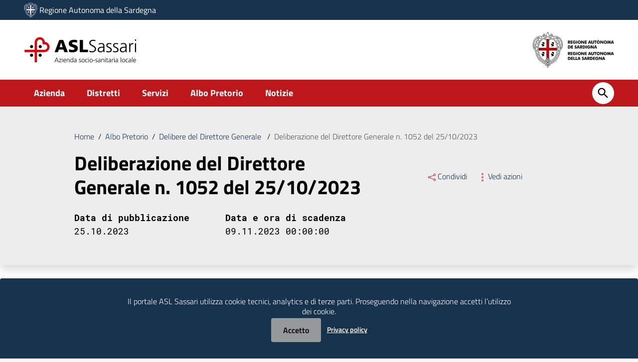

--- FILE ---
content_type: application/javascript
request_url: https://www.asl1sassari.it/wp-content/plugins/ajax-search-pro/js/min/plugin/optimized/asp-wrapper.min.js
body_size: 3775
content:
(function(){"use strict";var d={};(function(){d.n=function(t){var e=t&&t.__esModule?function(){return t.default}:function(){return t};return d.d(e,{a:e}),e}})(),(function(){d.d=function(t,e){for(var n in e)d.o(e,n)&&!d.o(t,n)&&Object.defineProperty(t,n,{enumerable:!0,get:e[n]})}})(),(function(){d.o=function(t,e){return Object.prototype.hasOwnProperty.call(t,e)}})();var p=DoMini,o=d.n(p);window._asp_instances_storage=window._asp_instances_storage||[];var u={instances:window._asp_instances_storage,get:function(t,e){if(this.clean(),typeof t>"u"||t===0)return this.instances;if(typeof e>"u"){let n=[];for(let s=0;s<this.instances.length;s++)parseInt(this.instances[s].o.id)===t&&n.push(this.instances[s]);return n.length>0?n:!1}else for(let n=0;n<this.instances.length;n++)if(parseInt(this.instances[n].o.id)===t&&parseInt(this.instances[n].o.iid)===e)return this.instances[n];return!1},set:function(t){return this.exist(t.o.id,t.o.iid)?!1:(this.instances.push(t),!0)},exist:function(t,e){this.clean();for(let n=0;n<this.instances.length;n++)if(parseInt(this.instances[n].o.id)===parseInt(t)){if(typeof e>"u")return!0;if(parseInt(this.instances[n].o.iid)===parseInt(e))return!0}return!1},clean:function(){let t=[],e=this;this.instances.forEach(function(n,s){p(".asp_m_"+n.o.rid).length===0&&t.push(s)}),t.forEach(function(n){typeof e.instances[n]<"u"&&(e.instances[n].destroy(),e.instances.splice(n,1))})},destroy:function(t,e){let n=this.get(t,e);if(n!==!1)if(Array.isArray(n))n.forEach(function(s){s.destroy()}),this.instances=[];else{let s=0;this.instances.forEach(function(i,a){parseInt(i.o.id)===t&&parseInt(i.o.iid)===e&&(s=a)}),n.destroy(),this.instances.splice(s,1)}}};function m(){"use strict";const t=function(s,i,a,r){let c=u.get(s,i);return c!==!1&&c[a].apply(c,[r])},e=function(s,i,a){let r;if(typeof i=="number"&&isFinite(i))return r=u.get(s,i),r!==!1&&r[a].apply(r);if(typeof i=="string")return r=u.get(s),r!==!1&&r.forEach(function(c){const f=c[i];typeof f=="function"&&f.apply(c,[a])})},n=function(s,i){let a;return i==="exists"?u.exist(s):(a=u.get(s),a!==!1&&a.forEach(function(r){const c=r[i];typeof c=="function"&&c.apply(r)}))};if(arguments.length===4)return t.apply(this,arguments);if(arguments.length===3)return e.apply(this,arguments);if(arguments.length===2)return n.apply(this,arguments);arguments.length===0&&(console.log("Usage: ASP.api(id, [optional]instance, function, [optional]args);"),console.log("For more info: https://knowledgebase.ajaxsearchpro.com/other/javascript-api"))}const P=()=>/^((?!chrome|android).)*safari/i.test(navigator.userAgent),g=t=>{let e=!1;return typeof window.$<"u"&&(typeof t>"u"||typeof window.$.fn[t]<"u")&&(e=window.$),e===!1&&typeof window.jQuery<"u"&&(e=window.jQuery,(typeof t>"u"||typeof window.jQuery.fn[t]<"u")&&(e=window.jQuery)),e},D=function(t,e){let n=t.find("input,textarea,select,button").get();if(arguments.length===1){const s={};return n.forEach(function(i){i.name&&!i.disabled&&(i.checked||/select|textarea/i.test(i.nodeName)||/text/i.test(i.type)||$(i).hasClass("hasDatepicker")||$(i).hasClass("asp_slider_hidden"))&&(s[i.name]===void 0&&(s[i.name]=[]),$(i).hasClass("hasDatepicker")?s[i.name].push($(i).parent().find(".asp_datepicker_hidden").val()):s[i.name].push($(i).val()))}),JSON.stringify(s)}else if(e!==void 0){const s=typeof e!="object"?JSON.parse(e):e;return n.forEach(function(i){if(i.name)if(s[i.name]){let a=s[i.name],r=$(i);if(Object.prototype.toString.call(a)!=="[object Array]"&&(a=[a]),i.type==="checkbox"||i.type==="radio"){let c=r.val(),f=!1;for(let h=0;h<a.length;h++)if(a[h]===c){f=!0;break}r.prop("checked",f)}else r.val(a[0]),$(i).hasClass("asp_gochosen")||$(i).hasClass("asp_goselect2")?intervalUntilExecute(function(c){c(i).trigger("change.asp_select2")},function(){return g("asp_select2")},50,3):$(i).hasClass("hasDatepicker")&&intervalUntilExecute(function(c){const f=r.get(0);if(f===void 0)return;let h=a[0],E=c(f).datepicker("option","dateFormat");c(f).datepicker("option","dateFormat","yy-mm-dd"),c(f).datepicker("setDate",h),c(f).datepicker("option","dateFormat",E),c(f).trigger("selectnochange")},function(){return g("datepicker")},50,3)}else(i.type==="checkbox"||i.type==="radio")&&$(i).prop("checked",!1)}),t}},j=function(t,e,n,s="self"){let i;i=$('<form style="display: none;" />'),i.attr("action",t),i.attr("method",e),$("body").append(i),typeof n<"u"&&n!==null&&Object.keys(n).forEach(function(a){let r=n[a],c=$('<input type="hidden" />');c.attr("name",a),c.attr("value",r),i.append(c)}),s=="new"&&i.attr("target","_blank"),i.get(0).submit()},A=function(t){Object.assign(document.createElement("a"),{target:"_blank",href:t}).click()},_=function(t,e=0){for(const n of t)if(w(n))return window.scrollTo({top:n.getBoundingClientRect().top-120+window.pageYOffset+e,behavior:"smooth"}),!0;return!1},w=function(t){if(typeof t.checkVisibility>"u")return!0;let e=t,n=!0;for(;e!==null;){if(!e.checkVisibility({opacityProperty:!0,visibilityProperty:!0,contentVisibilityAuto:!0})){n=!1;break}e=e.parentElement}return n};var b=t=>{let e=!1;const n=()=>document.readyState==="complete"||document.readyState==="interactive"||document.readyState==="loaded",s=()=>{window.removeEventListener("DOMContentLoaded",a),document.removeEventListener("readystatechange",r)},i=()=>{e||(e=!0,t(),s())},a=()=>{i()},r=()=>{n()&&i()};n()?i():(window.addEventListener("DOMContentLoaded",a),document.addEventListener("readystatechange",r))};const l=window.ASP;var v={instances:u,instance_args:[],api:m,initialized:!1,initializeAllSearches:function(){this.getInstances().forEach(function(e,n){o().fn._(".asp_m_"+n).forEach(function(s){return typeof s.hasAsp<"u"?!0:(s.hasAsp=!0,o()(s).ajaxsearchpro(e))})})},initializeSearchByID:function(t,e=0){const n=this.getInstance(t),s=e===0?".asp_m_"+t:".asp_m_"+t+"_"+e;o().fn._(s).forEach(function(i){return typeof i.hasAsp<"u"?!0:(i.hasAsp=!0,o()(i).ajaxsearchpro(n))})},getInstances:function(){return o().fn._(".asp_init_data").forEach(t=>{const e=parseInt(t.dataset.aspId||"");typeof t.dataset.settings<"u"&&(this.instance_args[e]=JSON.parse(t.dataset.settings))}),this.instance_args},getInstance:function(t){return typeof this.instance_args[t]<"u"?this.instance_args[t]:this.getInstances()[t]},initialize:function(t){if(typeof l.version>"u")return!1;if(l.script_async_load||l.init_only_in_viewport){const e=document.querySelectorAll(".asp_w_container");if(e.length){const n=new IntersectionObserver(s=>{s.forEach(i=>{if(i.isIntersecting){const a=parseInt(i.target.dataset.id??"0"),r=parseInt(i.target.dataset.instance??"0");this.initializeSearchByID(a,r),n.unobserve(i.target)}})});e.forEach(function(s){typeof s._is_observed<"u"||(s._is_observed=!0,n.observe(s))})}this.getInstances().forEach((n,s)=>{n.compact.enabled&&this.initializeSearchByID(s)})}else typeof t>"u"?this.initializeAllSearches():this.initializeSearchByID(t);return this.initializeMutateDetector(),this.initializeHighlight(),this.initializeOtherEvents(),this.initializeStatistics(),this.initialized=!0,!0},initializeStatistics:function(){const t=this,e=new URLSearchParams(location.search),n=l.statistics.enabled&&l.statistics.record_results&&l.statistics.record_result_interactions;!this.initialized&&e.has("s")&&n&&o()(t.getResultsPageResultSelector()).on("click",function(){t.registerInteraction(this)})},getResultsPageResultSelector:function(){if(l.statistics.results_page_dom_selector!=="")return o()(l.statistics.results_page_dom_selector).length>0?l.statistics.results_page_dom_selector:"";const t=["main article","#main article","#main-content article","#main_content article","#content article","main li.product","main div.product",".wp-block-post"];for(const e of t)if(o()(e).length>0)return e;return""},registerInteraction:function(t,e){if(e===void 0){const s=o()("body").find("#asp-statistics").data("statistics-id").replace(/\s/g,"");e=s===""?0:parseInt(s)}let n={search_id:e};if(o()(t).data("id")!==""&&o()(t).data("content-type")!=="")n.result_id=parseInt(o()(t).data("id")),n.content_type=o()(t).data("content-type");else if(t.nodeName==="A"?n.url=o()(t).attr("href"):n.url=o()(t).find("a").attr("href"),!n.url)return;fetch(l.rest_url+"ajax-search-pro/statistics/interaction/add",{headers:{"Content-Type":"application/json"},method:"POST",body:JSON.stringify(n)}).catch(s=>{console.log(s)})},initializeHighlight:function(){if(!l.highlight.enabled)return;const t=l.highlight.data;let e=t.selector!==""&&o()(t.selector).length>0?t.selector:"article",n,s;e=o()(e).length>0?e:"body";const i=new URLSearchParams(location.search);if(s=i.get("s")??i.get("asp_highlight")??i.get("asp_s")??i.get("asp_ls")??"",o()(e).unhighlight({className:"asl_single_highlighted"}),s===null||(s=s.trim(),s===""))return;const a=s.trim().split(" ").map(r=>r.trim(".")).filter(r=>r.length>=t.minWordLength);o()(e).highlight([s.trim()],{element:"span",className:"asp_single_highlighted_"+t.id+" asp_single_highlighted_exact",wordsOnly:t.whole,excludeParents:".asp_w, .asp-try"}),a.length>0&&o()(e).highlight(a,{element:"span",className:"asp_single_highlighted_"+t.id,wordsOnly:t.whole,excludeParents:".asp_w, .asp-try, .asp_single_highlighted_"+t.id}),t.scroll&&(_(o()(".asp_single_highlighted_"+t.id+".asp_single_highlighted_exact").get(),t.scroll_offset)||_(o()(".asp_single_highlighted_"+t.id).get(),t.scroll_offset))},initializeOtherEvents:function(){let t,e;const n=o()("body");e="#menu-item-search, .fa-search, .fa, .fas",e=e+", .fusion-flyout-menu-toggle, .fusion-main-menu-search-open",e=e+", #search_button",e=e+", .mini-search.popup-search",e=e+", .icon-search",e=e+", .menu-item-search-dropdown",e=e+", .mobile-menu-button",e=e+", .td-icon-search, .tdb-search-icon",e=e+", .side_menu_button, .search_button",e=e+", .raven-search-form-toggle",e=e+", [data-elementor-open-lightbox], .elementor-button-link, .elementor-button",e=e+", i[class*=-search], a[class*=-search]",n.on("click touchend",e,()=>{clearTimeout(t),t=setTimeout(()=>{this.initializeAllSearches()},300)}),typeof window.jQuery<"u"&&window.jQuery(document).on("elementor/popup/show",()=>{setTimeout(()=>{this.initializeAllSearches()},10)})},initializeMutateDetector:function(){let t;if(typeof l.detect_ajax<"u"&&l.detect_ajax){const e=new MutationObserver(()=>{clearTimeout(t),t=setTimeout(()=>{this.initializeAllSearches()},500)}),n=document.querySelector("body");if(n==null)return;e.observe(n,{subtree:!0,childList:!0})}},loadScriptStack:function(t){let e;if(t.length>0){const n=t.shift();if(n===void 0)return;e=document.createElement("script"),e.src=n.src,e.onload=()=>{t.length>0?this.loadScriptStack(t):(typeof window.WPD.AjaxSearchPro<"u"&&o()._fn.plugin("ajaxsearchpro",window.WPD.AjaxSearchPro.plugin),this.ready())},document.body.appendChild(e)}},ready:function(){const t=this;b(()=>{t.initialize()})},init:function(){l.script_async_load?this.loadScriptStack(l.additional_scripts):typeof window.WPD.AjaxSearchPro<"u"&&this.ready()}},S=window.WPD.intervalUntilExecute;function y(){typeof window.WPD.AjaxSearchPro<"u"&&p._fn.plugin("ajaxsearchpro",window.WPD.AjaxSearchPro.plugin),window.ASP={...window.ASP,...v},S(()=>window.ASP.init(),function(){return typeof window.ASP.version<"u"})}(function(){navigator.userAgent.indexOf("Chrome-Lighthouse")===-1&&typeof window.WPD<"u"&&typeof window.WPD.dom<"u"&&(window.WPD.AjaxSearchPro._load=y,y())})()})();


--- FILE ---
content_type: image/svg+xml
request_url: https://www.asl1sassari.it/wp-content/uploads/2020/11/logo_ASL_Sassari_V1-1.svg
body_size: 7870
content:
<?xml version="1.0" encoding="UTF-8"?> <!-- Generator: Adobe Illustrator 16.0.0, SVG Export Plug-In . SVG Version: 6.00 Build 0) --> <svg xmlns="http://www.w3.org/2000/svg" xmlns:xlink="http://www.w3.org/1999/xlink" version="1.1" id="Livello_1" x="0px" y="0px" width="320px" height="74px" viewBox="0 0 320 74" xml:space="preserve"> <path fill="#FFFFFF" d="M44.319,29.093c0,2.14-1.738,3.878-3.884,3.878c-2.137,0-3.877-1.738-3.877-3.878 c0-2.144,1.74-3.879,3.877-3.879C42.581,25.214,44.319,26.949,44.319,29.093"></path> <path fill="#FFFFFF" d="M44.226,50.459c0,2.145-1.739,3.881-3.881,3.881c-2.14,0-3.88-1.736-3.88-3.881 c0-2.141,1.74-3.876,3.88-3.876C42.487,46.583,44.226,48.318,44.226,50.459"></path> <path fill="#FFFFFF" d="M22.879,29.128c0,2.142-1.739,3.881-3.881,3.881c-2.14,0-3.881-1.739-3.881-3.881 c0-2.14,1.741-3.876,3.881-3.876C21.141,25.252,22.879,26.988,22.879,29.128"></path> <path fill="#FFFFFF" d="M22.879,50.459c0,2.145-1.739,3.881-3.881,3.881c-2.14,0-3.881-1.736-3.881-3.881 c0-2.141,1.741-3.876,3.881-3.876C21.141,46.583,22.879,48.318,22.879,50.459"></path> <path fill="#FFFFFF" d="M26.657,18.433v18.472H1.542v5.884h25.115v25.129h5.885V42.789h18.48c6.991,0,12.678-5.686,12.678-12.676 c0-6.669-5.181-12.141-11.73-12.628c-0.49-6.547-5.958-11.73-12.632-11.73C32.345,5.755,26.657,11.442,26.657,18.433 M32.542,18.433 c0-3.746,3.049-6.793,6.797-6.793c3.744,0,6.793,3.047,6.793,6.793c0,0.503-0.061,1.009-0.185,1.539 c-0.231,0.99,0.069,2.031,0.784,2.748c0.72,0.717,1.757,1.017,2.747,0.785c0.539-0.124,1.041-0.183,1.544-0.183 c3.744,0,6.793,3.048,6.793,6.791c0,3.744-3.049,6.792-6.793,6.792h-18.48V18.433z"></path> <path fill="#FFFFFF" d="M80.505,56.525h1.267l4.501,11.342h-1.17l-1.218-3.039h-5.721l-1.218,3.039h-1.089L80.505,56.525z M81.057,57.598l-2.47,6.256h4.924L81.057,57.598z"></path> <polygon fill="#FFFFFF" points="87.005,67.006 91.994,60.457 87.2,60.457 87.2,59.58 93.18,59.58 93.18,60.457 88.191,66.99 93.18,66.99 93.18,67.867 87.005,67.867 "></polygon> <path fill="#FFFFFF" d="M96.007,57.37h-1.024v-1.365h1.024V57.37z M94.983,59.58h1.024v8.288h-1.024V59.58z"></path> <path fill="#FFFFFF" d="M104.148,67.607c-0.347,0.141-0.734,0.252-1.162,0.334c-0.428,0.08-0.842,0.121-1.243,0.121 c-0.672,0-1.249-0.105-1.731-0.317c-0.482-0.21-0.872-0.511-1.17-0.901c-0.298-0.39-0.517-0.848-0.658-1.373 s-0.211-1.107-0.211-1.746c0-0.629,0.084-1.209,0.252-1.74c0.168-0.53,0.406-0.99,0.715-1.381c0.308-0.39,0.68-0.69,1.113-0.901 c0.433-0.211,0.904-0.317,1.414-0.317c0.563,0,1.056,0.106,1.478,0.317c0.423,0.211,0.767,0.506,1.032,0.886 c0.266,0.379,0.463,0.814,0.593,1.309c0.13,0.492,0.196,1.025,0.196,1.6v0.52h-5.672c0,0.922,0.241,1.68,0.723,2.275 s1.151,0.895,2.007,0.895c0.358,0,0.772-0.063,1.243-0.188c0.472-0.124,0.831-0.268,1.081-0.43V67.607L104.148,67.607z M103.645,63.139c0-0.379-0.041-0.74-0.122-1.08c-0.081-0.342-0.206-0.647-0.374-0.918c-0.168-0.271-0.387-0.485-0.658-0.643 s-0.59-0.234-0.958-0.234c-0.369,0-0.705,0.08-1.008,0.242c-0.303,0.163-0.561,0.385-0.772,0.667 c-0.211,0.281-0.374,0.593-0.487,0.935c-0.114,0.341-0.171,0.685-0.171,1.031H103.645z"></path> <path fill="#FFFFFF" d="M106.716,61.53c0-0.856-0.022-1.507-0.065-1.95h0.991v1.479h0.033c0.108-0.228,0.228-0.433,0.357-0.617 c0.13-0.185,0.295-0.357,0.496-0.521c0.2-0.162,0.455-0.292,0.764-0.39c0.308-0.098,0.663-0.146,1.064-0.146 c0.975,0,1.69,0.287,2.145,0.861s0.683,1.349,0.683,2.324v5.297h-1.024V62.83c0-0.823-0.157-1.457-0.471-1.902 c-0.315-0.443-0.813-0.666-1.495-0.666c-0.445,0-0.827,0.088-1.146,0.26c-0.32,0.174-0.574,0.41-0.764,0.707 c-0.19,0.299-0.328,0.623-0.414,0.976c-0.087,0.353-0.13,0.713-0.13,1.081v4.582h-1.024V61.53L106.716,61.53z"></path> <path fill="#FFFFFF" d="M122.315,67.867h-1.023v-1.316h-0.033c-0.531,1.008-1.392,1.512-2.583,1.512 c-1.095,0-1.937-0.403-2.528-1.211c-0.59-0.807-0.885-1.85-0.885-3.127c0-1.334,0.265-2.373,0.796-3.121 c0.282-0.39,0.639-0.69,1.073-0.901c0.433-0.211,0.948-0.317,1.544-0.317c0.379,0,0.722,0.061,1.031,0.18s0.572,0.265,0.789,0.438 c0.216,0.174,0.387,0.35,0.511,0.529c0.125,0.178,0.209,0.326,0.252,0.445h0.033V55.68h1.023V67.867z M116.499,64.991 c0.076,0.401,0.208,0.767,0.398,1.097c0.189,0.331,0.444,0.596,0.764,0.797c0.319,0.2,0.712,0.301,1.178,0.301 c0.433,0,0.81-0.104,1.129-0.31c0.32-0.205,0.574-0.479,0.764-0.821c0.189-0.341,0.33-0.714,0.423-1.121 c0.092-0.406,0.138-0.809,0.138-1.209c0-0.401-0.046-0.806-0.138-1.211c-0.093-0.406-0.236-0.781-0.431-1.121 c-0.195-0.342-0.45-0.615-0.764-0.822c-0.314-0.204-0.688-0.309-1.121-0.309c-0.466,0-0.859,0.102-1.178,0.301 c-0.32,0.201-0.572,0.467-0.756,0.797c-0.184,0.33-0.317,0.695-0.398,1.097s-0.122,0.824-0.122,1.269 C116.384,64.168,116.422,64.591,116.499,64.991"></path> <path fill="#FFFFFF" d="M129.548,66.535h-0.033c-0.216,0.477-0.574,0.85-1.072,1.121c-0.499,0.271-1.019,0.406-1.56,0.406 c-0.553,0-1.014-0.082-1.382-0.244s-0.65-0.365-0.844-0.609c-0.195-0.244-0.328-0.496-0.398-0.755 c-0.071-0.261-0.106-0.504-0.106-0.731c0-0.66,0.154-1.191,0.463-1.593c0.309-0.401,0.712-0.692,1.21-0.878 c0.499-0.184,1.021-0.303,1.569-0.357c0.547-0.054,1.167-0.08,1.86-0.08h0.195v-0.424c0-0.726-0.146-1.262-0.438-1.608 c-0.293-0.347-0.775-0.521-1.447-0.521c-0.91,0-1.722,0.229-2.438,0.684v-0.991c0.314-0.152,0.709-0.285,1.186-0.399 c0.476-0.113,0.894-0.17,1.251-0.17c1.03,0,1.772,0.244,2.226,0.731c0.455,0.487,0.683,1.272,0.683,2.354v3.657 c0,0.422,0.005,0.752,0.016,0.991c0.011,0.238,0.033,0.488,0.065,0.747h-1.007L129.548,66.535L129.548,66.535z M129.45,63.691 h-0.292c-0.531,0-1.013,0.021-1.446,0.064c-0.434,0.043-0.837,0.133-1.211,0.268c-0.374,0.137-0.672,0.34-0.894,0.609 c-0.222,0.271-0.333,0.623-0.333,1.057c0,0.51,0.16,0.886,0.479,1.129c0.32,0.244,0.734,0.367,1.243,0.367 c0.564,0,1.016-0.106,1.357-0.317c0.342-0.211,0.591-0.474,0.748-0.788c0.157-0.314,0.254-0.623,0.292-0.928 c0.038-0.303,0.057-0.621,0.057-0.957V63.691z"></path> <path fill="#FFFFFF" d="M136.795,66.665c0.693,0.347,1.414,0.521,2.16,0.521c0.51,0,0.943-0.133,1.301-0.398s0.536-0.625,0.536-1.08 c0-0.423-0.151-0.756-0.455-1c-0.304-0.244-0.764-0.512-1.382-0.805c-0.357-0.162-0.646-0.303-0.869-0.422 c-0.222-0.119-0.43-0.266-0.625-0.439c-0.195-0.173-0.354-0.376-0.471-0.609c-0.12-0.232-0.18-0.496-0.18-0.787 c0-0.401,0.073-0.746,0.22-1.033c0.146-0.286,0.347-0.522,0.601-0.707c0.255-0.184,0.542-0.316,0.861-0.397 c0.32-0.081,0.658-0.122,1.016-0.122c0.26,0,0.582,0.03,0.967,0.09c0.385,0.06,0.745,0.154,1.081,0.284l-0.097,0.894 c-0.261-0.118-0.562-0.213-0.902-0.284c-0.342-0.07-0.652-0.104-0.935-0.104c-0.574,0-1.016,0.104-1.324,0.316 c-0.31,0.211-0.464,0.566-0.464,1.064c0,0.291,0.131,0.535,0.391,0.73c0.26,0.195,0.666,0.417,1.219,0.666 c0.391,0.174,0.712,0.328,0.967,0.463c0.254,0.137,0.498,0.305,0.731,0.504c0.232,0.201,0.419,0.442,0.561,0.723 c0.141,0.283,0.211,0.607,0.211,0.977c0,0.422-0.087,0.785-0.26,1.088c-0.173,0.305-0.403,0.547-0.69,0.73 c-0.287,0.186-0.6,0.32-0.935,0.408c-0.337,0.086-0.672,0.129-1.007,0.129c-0.9,0-1.674-0.129-2.324-0.39L136.795,66.665z"></path> <path fill="#FFFFFF" d="M143.352,62.082c0.156-0.52,0.395-0.982,0.715-1.389c0.319-0.406,0.723-0.726,1.211-0.959 c0.487-0.232,1.057-0.35,1.705-0.35c0.65,0,1.223,0.117,1.715,0.35c0.492,0.233,0.896,0.551,1.211,0.951 c0.314,0.4,0.55,0.863,0.707,1.39c0.156,0.524,0.235,1.075,0.235,1.649c0,0.573-0.079,1.12-0.235,1.641 c-0.157,0.52-0.393,0.982-0.707,1.389s-0.719,0.727-1.211,0.959c-0.492,0.232-1.064,0.35-1.715,0.35 c-0.648,0-1.221-0.117-1.713-0.35c-0.494-0.232-0.896-0.55-1.211-0.949c-0.314-0.402-0.551-0.865-0.707-1.391 c-0.157-0.525-0.236-1.075-0.236-1.648C143.116,63.15,143.195,62.602,143.352,62.082 M144.96,66.202 c0.481,0.655,1.157,0.983,2.022,0.983c0.867,0,1.541-0.328,2.023-0.983s0.724-1.481,0.724-2.478c0-0.998-0.241-1.824-0.724-2.479 c-0.482-0.655-1.156-0.981-2.023-0.981c-0.865,0-1.541,0.326-2.022,0.981s-0.723,1.481-0.723,2.479 C144.237,64.721,144.479,65.547,144.96,66.202"></path> <path fill="#FFFFFF" d="M158.18,60.686c-0.293-0.131-0.596-0.233-0.91-0.31c-0.314-0.075-0.602-0.112-0.861-0.112 c-0.975,0-1.738,0.318-2.29,0.957c-0.554,0.641-0.829,1.475-0.829,2.504c0,0.477,0.07,0.922,0.211,1.34s0.341,0.785,0.602,1.104 c0.26,0.32,0.576,0.569,0.95,0.748c0.374,0.179,0.788,0.269,1.243,0.269c0.574,0,1.198-0.125,1.869-0.375l0.097,0.959 c-0.325,0.119-0.655,0.198-0.991,0.236c-0.336,0.037-0.715,0.057-1.137,0.057c-0.641,0-1.211-0.113-1.715-0.342 c-0.504-0.227-0.921-0.541-1.252-0.941c-0.33-0.401-0.579-0.864-0.747-1.389c-0.168-0.526-0.252-1.082-0.252-1.666 c0-0.629,0.098-1.211,0.293-1.748c0.194-0.535,0.474-0.996,0.837-1.381c0.363-0.385,0.796-0.683,1.3-0.894s1.059-0.317,1.665-0.317 c0.423,0,0.799,0.032,1.13,0.098s0.62,0.141,0.869,0.228L158.18,60.686z"></path> <path fill="#FFFFFF" d="M161.023,57.37H160v-1.365h1.023V57.37L161.023,57.37z M160,59.58h1.023v8.288H160V59.58z"></path> <path fill="#FFFFFF" d="M163.209,62.082c0.156-0.52,0.395-0.982,0.715-1.389c0.319-0.406,0.723-0.726,1.211-0.959 c0.487-0.232,1.057-0.35,1.706-0.35s1.222,0.117,1.714,0.35c0.493,0.233,0.896,0.551,1.211,0.951s0.551,0.863,0.707,1.39 c0.156,0.524,0.235,1.075,0.235,1.649c0,0.573-0.079,1.12-0.235,1.641c-0.156,0.52-0.393,0.982-0.707,1.389 c-0.313,0.406-0.718,0.727-1.211,0.959c-0.492,0.232-1.063,0.35-1.714,0.35c-0.649,0-1.222-0.117-1.714-0.35 c-0.494-0.232-0.896-0.55-1.211-0.949c-0.314-0.402-0.551-0.865-0.707-1.391c-0.157-0.525-0.236-1.075-0.236-1.648 C162.973,63.15,163.052,62.602,163.209,62.082 M164.818,66.202c0.48,0.655,1.156,0.983,2.022,0.983s1.541-0.328,2.022-0.983 c0.482-0.655,0.725-1.481,0.725-2.478c0-0.998-0.242-1.824-0.725-2.479c-0.481-0.655-1.156-0.981-2.022-0.981 s-1.542,0.326-2.022,0.981c-0.481,0.655-0.723,1.481-0.723,2.479C164.096,64.721,164.336,65.547,164.818,66.202"></path> <rect x="172.025" y="62.927" fill="#FFFFFF" width="4.078" height="1.121"></rect> <path fill="#FFFFFF" d="M177.42,66.665c0.693,0.347,1.414,0.521,2.16,0.521c0.51,0,0.943-0.133,1.301-0.398s0.536-0.625,0.536-1.08 c0-0.423-0.151-0.756-0.455-1s-0.765-0.512-1.382-0.805c-0.357-0.162-0.646-0.303-0.869-0.422s-0.43-0.266-0.625-0.439 c-0.195-0.173-0.354-0.376-0.471-0.609c-0.12-0.232-0.18-0.496-0.18-0.787c0-0.401,0.072-0.746,0.219-1.033 c0.146-0.286,0.348-0.522,0.602-0.707c0.256-0.184,0.542-0.316,0.861-0.397c0.32-0.081,0.658-0.122,1.016-0.122 c0.26,0,0.582,0.03,0.967,0.09s0.746,0.154,1.082,0.284l-0.098,0.894c-0.262-0.118-0.563-0.213-0.902-0.284 c-0.342-0.07-0.652-0.104-0.935-0.104c-0.574,0-1.017,0.104-1.324,0.316c-0.31,0.211-0.464,0.566-0.464,1.064 c0,0.291,0.131,0.535,0.391,0.73s0.666,0.417,1.219,0.666c0.392,0.174,0.713,0.328,0.968,0.463c0.254,0.137,0.498,0.305,0.731,0.504 c0.231,0.201,0.418,0.442,0.561,0.723c0.141,0.283,0.211,0.607,0.211,0.977c0,0.422-0.087,0.785-0.26,1.088 c-0.174,0.305-0.403,0.547-0.69,0.73c-0.287,0.186-0.601,0.32-0.935,0.408c-0.338,0.086-0.672,0.129-1.008,0.129 c-0.899,0-1.674-0.129-2.324-0.39L177.42,66.665z"></path> <path fill="#FFFFFF" d="M189.137,66.535h-0.033c-0.217,0.477-0.574,0.85-1.071,1.121c-0.499,0.271-1.021,0.406-1.562,0.406 c-0.553,0-1.014-0.082-1.381-0.244c-0.369-0.162-0.65-0.365-0.846-0.609c-0.194-0.244-0.327-0.496-0.396-0.755 c-0.072-0.261-0.106-0.504-0.106-0.731c0-0.66,0.153-1.191,0.464-1.593c0.309-0.401,0.712-0.692,1.21-0.878 c0.498-0.184,1.021-0.303,1.567-0.357c0.547-0.054,1.168-0.08,1.861-0.08h0.194v-0.424c0-0.726-0.146-1.262-0.438-1.608 s-0.774-0.521-1.445-0.521c-0.91,0-1.723,0.229-2.438,0.684v-0.991c0.313-0.152,0.71-0.285,1.187-0.399 c0.478-0.113,0.895-0.17,1.252-0.17c1.029,0,1.771,0.244,2.226,0.731s0.685,1.272,0.685,2.354v3.657 c0,0.422,0.004,0.752,0.016,0.991c0.011,0.238,0.033,0.488,0.064,0.747h-1.008V66.535L189.137,66.535z M189.039,63.691h-0.292 c-0.531,0-1.015,0.021-1.446,0.064c-0.434,0.043-0.837,0.133-1.211,0.268c-0.374,0.137-0.672,0.34-0.895,0.609 c-0.223,0.271-0.332,0.623-0.332,1.057c0,0.51,0.158,0.886,0.479,1.129c0.318,0.244,0.733,0.367,1.242,0.367 c0.564,0,1.016-0.106,1.357-0.317s0.59-0.474,0.748-0.788c0.156-0.314,0.254-0.623,0.291-0.928c0.039-0.303,0.058-0.621,0.058-0.957 L189.039,63.691L189.039,63.691z"></path> <path fill="#FFFFFF" d="M192.5,61.53c0-0.856-0.021-1.507-0.064-1.95h0.99v1.479h0.033c0.107-0.228,0.227-0.433,0.357-0.617 c0.129-0.185,0.295-0.357,0.496-0.521c0.199-0.162,0.453-0.292,0.763-0.39c0.309-0.098,0.663-0.146,1.063-0.146 c0.977,0,1.69,0.287,2.146,0.861c0.455,0.574,0.682,1.349,0.682,2.324v5.297h-1.023V62.83c0-0.823-0.156-1.457-0.471-1.902 c-0.313-0.443-0.813-0.666-1.496-0.666c-0.442,0-0.826,0.088-1.145,0.26c-0.32,0.174-0.574,0.41-0.764,0.707 c-0.19,0.299-0.328,0.623-0.416,0.976c-0.086,0.353-0.129,0.713-0.129,1.081v4.582H192.5V61.53z"></path> <path fill="#FFFFFF" d="M202.559,57.37h-1.021v-1.365h1.021V57.37z M201.536,59.58h1.022v8.288h-1.022V59.58z"></path> <path fill="#FFFFFF" d="M208.717,60.457h-1.885v5.363c0,0.41,0.087,0.742,0.26,0.99c0.174,0.25,0.455,0.375,0.846,0.375 c0.174,0,0.334-0.018,0.479-0.05s0.301-0.081,0.464-0.146l0.064,0.844c-0.141,0.055-0.327,0.105-0.562,0.155 c-0.233,0.049-0.463,0.073-0.69,0.073c-0.434,0-0.778-0.07-1.039-0.211c-0.26-0.142-0.45-0.334-0.569-0.578 s-0.194-0.517-0.228-0.819c-0.032-0.304-0.049-0.688-0.049-1.154v-4.843h-1.625V59.58h1.625v-1.999l1.023-0.356v2.355h1.885V60.457 L208.717,60.457z"></path> <path fill="#FFFFFF" d="M215.314,66.535h-0.031c-0.217,0.477-0.575,0.85-1.073,1.121c-0.498,0.271-1.019,0.406-1.56,0.406 c-0.553,0-1.014-0.082-1.383-0.244c-0.367-0.162-0.648-0.365-0.844-0.609s-0.328-0.496-0.398-0.755 c-0.069-0.261-0.104-0.504-0.104-0.731c0-0.66,0.154-1.191,0.463-1.593c0.31-0.401,0.712-0.692,1.212-0.878 c0.497-0.184,1.021-0.303,1.567-0.357c0.547-0.054,1.166-0.08,1.858-0.08h0.195v-0.424c0-0.726-0.146-1.262-0.438-1.608 c-0.293-0.347-0.775-0.521-1.447-0.521c-0.91,0-1.723,0.229-2.438,0.684v-0.991c0.313-0.152,0.709-0.285,1.186-0.399 c0.477-0.113,0.895-0.17,1.252-0.17c1.029,0,1.771,0.244,2.227,0.731s0.683,1.272,0.683,2.354v3.657 c0,0.422,0.006,0.752,0.017,0.991c0.012,0.238,0.032,0.488,0.065,0.747h-1.009V66.535L215.314,66.535z M215.217,63.691h-0.293 c-0.529,0-1.012,0.021-1.445,0.064c-0.433,0.043-0.836,0.133-1.211,0.268c-0.373,0.137-0.672,0.34-0.894,0.609 c-0.222,0.271-0.333,0.623-0.333,1.057c0,0.51,0.16,0.886,0.479,1.129c0.32,0.244,0.734,0.367,1.244,0.367 c0.563,0,1.018-0.106,1.356-0.317c0.341-0.211,0.591-0.474,0.747-0.788s0.255-0.623,0.293-0.928 c0.037-0.303,0.057-0.621,0.057-0.957V63.691L215.217,63.691z"></path> <path fill="#FFFFFF" d="M218.678,61.432c0-0.509-0.002-0.875-0.008-1.097s-0.023-0.474-0.057-0.756h1.022v1.593h0.033 c0.205-0.52,0.49-0.947,0.853-1.283s0.789-0.504,1.276-0.504c0.106,0,0.229,0.008,0.365,0.024c0.135,0.016,0.252,0.041,0.351,0.073 v1.072c-0.207-0.064-0.455-0.098-0.748-0.098c-0.391,0-0.719,0.098-0.983,0.292c-0.265,0.196-0.479,0.453-0.642,0.772 s-0.277,0.672-0.343,1.057c-0.063,0.384-0.097,0.783-0.097,1.193v4.096h-1.024L218.678,61.432L218.678,61.432z"></path> <path fill="#FFFFFF" d="M225.113,57.37h-1.022v-1.365h1.022V57.37z M224.09,59.58h1.023v8.288h-1.023V59.58z"></path> <path fill="#FFFFFF" d="M232.458,66.535h-0.032c-0.217,0.477-0.574,0.85-1.072,1.121c-0.498,0.271-1.019,0.406-1.561,0.406 c-0.553,0-1.014-0.082-1.381-0.244c-0.369-0.162-0.65-0.365-0.846-0.609c-0.194-0.244-0.328-0.496-0.397-0.755 c-0.071-0.261-0.104-0.504-0.104-0.731c0-0.66,0.153-1.191,0.463-1.593c0.309-0.401,0.711-0.692,1.211-0.878 c0.498-0.184,1.02-0.303,1.566-0.357c0.547-0.054,1.168-0.08,1.861-0.08h0.193v-0.424c0-0.726-0.146-1.262-0.438-1.608 c-0.293-0.347-0.773-0.521-1.445-0.521c-0.91,0-1.724,0.229-2.438,0.684v-0.991c0.313-0.152,0.709-0.285,1.187-0.399 c0.478-0.113,0.895-0.17,1.252-0.17c1.028,0,1.771,0.244,2.227,0.731c0.455,0.487,0.683,1.272,0.683,2.354v3.657 c0,0.422,0.005,0.752,0.017,0.991c0.011,0.238,0.031,0.488,0.063,0.747h-1.007L232.458,66.535L232.458,66.535z M232.361,63.691 h-0.293c-0.53,0-1.014,0.021-1.445,0.064c-0.434,0.043-0.837,0.133-1.211,0.268c-0.374,0.137-0.672,0.34-0.895,0.609 c-0.223,0.271-0.332,0.623-0.332,1.057c0,0.51,0.158,0.886,0.479,1.129c0.318,0.244,0.732,0.367,1.243,0.367 c0.563,0,1.016-0.106,1.356-0.317c0.34-0.211,0.59-0.474,0.746-0.788c0.157-0.314,0.256-0.623,0.293-0.928 c0.038-0.303,0.057-0.621,0.057-0.957v-0.504H232.361z"></path> <rect x="240.34" y="55.68" fill="#FFFFFF" width="1.023" height="12.188"></rect> <path fill="#FFFFFF" d="M243.549,62.082c0.157-0.52,0.396-0.982,0.715-1.389c0.319-0.406,0.725-0.726,1.211-0.959 c0.487-0.232,1.057-0.35,1.707-0.35c0.649,0,1.221,0.117,1.713,0.35c0.492,0.233,0.896,0.551,1.211,0.951s0.551,0.863,0.707,1.39 c0.156,0.524,0.235,1.075,0.235,1.649c0,0.573-0.079,1.12-0.235,1.641c-0.156,0.52-0.393,0.982-0.707,1.389 c-0.313,0.406-0.719,0.727-1.211,0.959s-1.063,0.35-1.713,0.35c-0.652,0-1.223-0.117-1.716-0.35s-0.896-0.55-1.21-0.949 c-0.314-0.402-0.55-0.865-0.707-1.391c-0.156-0.525-0.234-1.075-0.234-1.648C243.314,63.15,243.393,62.602,243.549,62.082 M245.158,66.202c0.482,0.655,1.156,0.983,2.023,0.983c0.865,0,1.541-0.328,2.022-0.983s0.723-1.481,0.723-2.478 c0-0.998-0.241-1.824-0.723-2.479s-1.157-0.981-2.022-0.981c-0.867,0-1.541,0.326-2.023,0.981s-0.723,1.481-0.723,2.479 C244.436,64.721,244.675,65.547,245.158,66.202"></path> <path fill="#FFFFFF" d="M258.377,60.686c-0.292-0.131-0.596-0.233-0.91-0.31c-0.314-0.075-0.601-0.112-0.861-0.112 c-0.975,0-1.737,0.318-2.291,0.957c-0.553,0.641-0.828,1.475-0.828,2.504c0,0.477,0.07,0.922,0.212,1.34 c0.141,0.418,0.341,0.785,0.601,1.104c0.262,0.32,0.577,0.569,0.951,0.748s0.788,0.269,1.243,0.269c0.573,0,1.196-0.125,1.868-0.375 l0.098,0.959c-0.325,0.119-0.654,0.198-0.99,0.236c-0.337,0.037-0.716,0.057-1.139,0.057c-0.641,0-1.21-0.113-1.714-0.342 c-0.505-0.227-0.921-0.541-1.251-0.941c-0.331-0.401-0.58-0.864-0.748-1.389c-0.168-0.526-0.252-1.082-0.252-1.666 c0-0.629,0.098-1.211,0.293-1.748c0.193-0.535,0.474-0.996,0.837-1.381c0.36-0.385,0.796-0.683,1.3-0.894s1.059-0.317,1.666-0.317 c0.422,0,0.798,0.032,1.129,0.098c0.33,0.065,0.62,0.141,0.869,0.228L258.377,60.686z"></path> <path fill="#FFFFFF" d="M264.958,66.535h-0.032c-0.217,0.477-0.574,0.85-1.072,1.121c-0.498,0.271-1.019,0.406-1.561,0.406 c-0.553,0-1.014-0.082-1.381-0.244c-0.369-0.162-0.65-0.365-0.846-0.609c-0.194-0.244-0.328-0.496-0.397-0.755 c-0.071-0.261-0.104-0.504-0.104-0.731c0-0.66,0.153-1.191,0.463-1.593c0.309-0.401,0.711-0.692,1.211-0.878 c0.498-0.184,1.02-0.303,1.566-0.357c0.547-0.054,1.168-0.08,1.861-0.08h0.193v-0.424c0-0.726-0.146-1.262-0.438-1.608 c-0.293-0.347-0.773-0.521-1.445-0.521c-0.91,0-1.724,0.229-2.438,0.684v-0.991c0.313-0.152,0.709-0.285,1.187-0.399 c0.478-0.113,0.895-0.17,1.252-0.17c1.028,0,1.771,0.244,2.227,0.731c0.455,0.487,0.683,1.272,0.683,2.354v3.657 c0,0.422,0.005,0.752,0.017,0.991c0.011,0.238,0.031,0.488,0.063,0.747h-1.007L264.958,66.535L264.958,66.535z M264.861,63.691 h-0.293c-0.53,0-1.014,0.021-1.445,0.064c-0.434,0.043-0.837,0.133-1.211,0.268c-0.374,0.137-0.672,0.34-0.895,0.609 c-0.223,0.271-0.332,0.623-0.332,1.057c0,0.51,0.158,0.886,0.479,1.129c0.318,0.244,0.732,0.367,1.243,0.367 c0.563,0,1.016-0.106,1.356-0.317c0.34-0.211,0.59-0.474,0.746-0.788c0.157-0.314,0.256-0.623,0.293-0.928 c0.038-0.303,0.057-0.621,0.057-0.957v-0.504H264.861z"></path> <rect x="268.323" y="55.68" fill="#FFFFFF" width="1.022" height="12.188"></rect> <path fill="#FFFFFF" d="M277.486,67.607c-0.346,0.141-0.731,0.252-1.16,0.334c-0.43,0.08-0.844,0.121-1.243,0.121 c-0.672,0-1.249-0.105-1.729-0.317c-0.482-0.21-0.873-0.511-1.172-0.901c-0.298-0.39-0.517-0.848-0.656-1.373 c-0.143-0.525-0.213-1.107-0.213-1.746c0-0.629,0.084-1.209,0.252-1.74c0.168-0.53,0.406-0.99,0.715-1.381 c0.311-0.39,0.681-0.69,1.113-0.901c0.434-0.211,0.903-0.317,1.414-0.317c0.563,0,1.057,0.106,1.479,0.317s0.767,0.506,1.032,0.886 c0.265,0.379,0.463,0.814,0.593,1.309c0.13,0.492,0.194,1.025,0.194,1.6v0.52h-5.672c0,0.922,0.241,1.68,0.725,2.275 c0.48,0.596,1.15,0.895,2.007,0.895c0.356,0,0.771-0.063,1.243-0.188c0.471-0.124,0.83-0.268,1.08-0.43v1.039H277.486z M276.984,63.139c0-0.379-0.041-0.74-0.123-1.08c-0.08-0.342-0.205-0.647-0.373-0.918c-0.168-0.271-0.389-0.485-0.658-0.643 c-0.271-0.157-0.591-0.234-0.959-0.234s-0.704,0.08-1.007,0.242c-0.304,0.163-0.562,0.385-0.772,0.667 c-0.211,0.281-0.373,0.593-0.486,0.935c-0.113,0.341-0.172,0.685-0.172,1.031H276.984z"></path> <path fill="#FFFFFF" d="M87.633,12.675h9.836l11.606,30.114h-8.801l-2.244-6.428H86.726l-2.372,6.428h-8.155L87.633,12.675z M92.551,18.887h-0.086l-3.883,11.778h7.55L92.551,18.887z"></path> <path fill="#FFFFFF" d="M112.311,35.368c1.122,0.604,2.387,1.086,3.797,1.445c1.409,0.361,2.905,0.54,4.487,0.54 c1.495,0,2.696-0.216,3.602-0.648c0.906-0.431,1.359-1.192,1.359-2.286c0-1.035-0.432-1.812-1.294-2.33 c-0.863-0.517-2.215-1.063-4.055-1.639c-1.381-0.403-2.532-0.791-3.452-1.165c-0.921-0.374-1.798-0.885-2.632-1.532 s-1.51-1.488-2.028-2.524c-0.517-1.035-0.776-2.315-0.776-3.84c0-1.725,0.381-3.192,1.143-4.4c0.762-1.208,1.776-2.164,3.042-2.869 c1.265-0.705,2.66-1.208,4.184-1.51c1.525-0.302,3.107-0.453,4.747-0.453c1.438,0,2.832,0.101,4.184,0.302s2.546,0.474,3.581,0.82 l-0.517,6.212c-2.014-0.92-4.244-1.38-6.688-1.38c-0.633,0-1.244,0.028-1.833,0.086c-0.59,0.058-1.159,0.18-1.705,0.367 s-0.992,0.468-1.337,0.841c-0.345,0.374-0.517,0.878-0.517,1.51c0,0.863,0.402,1.517,1.208,1.963 c0.804,0.447,2.084,0.913,3.839,1.402c1.381,0.403,2.546,0.777,3.495,1.122c0.949,0.345,1.869,0.849,2.761,1.51 c0.891,0.662,1.604,1.525,2.135,2.589c0.533,1.064,0.799,2.358,0.799,3.883c0,1.87-0.359,3.451-1.078,4.745 c-0.72,1.295-1.697,2.323-2.933,3.085c-1.238,0.763-2.64,1.302-4.207,1.618c-1.568,0.316-3.243,0.475-5.026,0.475 c-1.467,0-3.006-0.115-4.617-0.346c-1.611-0.229-3.063-0.546-4.357-0.947L112.311,35.368z"></path> <polygon fill="#FFFFFF" points="138.585,12.675 146.61,12.675 146.61,36.836 159.036,36.836 159.036,42.789 138.585,42.789 "></polygon> <path fill="#FFFFFF" d="M162.66,38.949c0.92,0.576,1.92,1.014,2.998,1.316c1.078,0.301,2.294,0.452,3.646,0.452 c1.983,0,3.607-0.518,4.875-1.553c1.266-1.036,1.897-2.574,1.897-4.616c0-1.237-0.513-2.28-1.532-3.128 c-1.021-0.848-2.566-1.848-4.638-2.999c-1.181-0.632-2.179-1.208-2.998-1.726c-0.82-0.518-1.582-1.1-2.287-1.747 c-0.705-0.647-1.272-1.381-1.704-2.2c-0.432-0.82-0.646-1.733-0.646-2.74c0-1.179,0.244-2.258,0.732-3.236 c0.489-0.977,1.165-1.812,2.028-2.502c1.812-1.409,4.069-2.114,6.772-2.114c0.863,0,1.834,0.079,2.912,0.237 c1.079,0.159,2.078,0.41,2.999,0.755l-0.475,2.718c-0.662-0.345-1.476-0.618-2.438-0.819c-0.965-0.202-1.979-0.303-3.041-0.303 c-0.836,0-1.634,0.094-2.396,0.281c-0.763,0.187-1.453,0.482-2.071,0.884c-0.617,0.403-1.113,0.943-1.488,1.618 c-0.373,0.676-0.561,1.475-0.561,2.395c0,1.208,0.48,2.222,1.445,3.041c0.963,0.82,2.466,1.762,4.508,2.826 c1.266,0.691,2.301,1.288,3.105,1.791s1.575,1.093,2.309,1.768c0.734,0.677,1.322,1.468,1.77,2.373 c0.446,0.907,0.67,1.935,0.67,3.085c0,1.439-0.281,2.704-0.842,3.796c-0.563,1.095-1.322,1.985-2.287,2.676 c-0.964,0.689-2.027,1.201-3.191,1.531c-1.166,0.33-2.353,0.496-3.561,0.496c-1.354,0-2.604-0.123-3.754-0.367 s-2.172-0.553-3.063-0.928L162.66,38.949z"></path> <path fill="#FFFFFF" d="M197.391,39.251h-0.086c-0.576,1.267-1.525,2.259-2.849,2.978s-2.703,1.078-4.142,1.078 c-1.467,0-2.689-0.216-3.668-0.647c-0.979-0.431-1.726-0.97-2.244-1.618c-0.517-0.646-0.868-1.314-1.057-2.006 c-0.188-0.69-0.279-1.337-0.279-1.941c0-1.754,0.41-3.164,1.229-4.228c0.82-1.064,1.893-1.84,3.215-2.33 c1.322-0.489,2.711-0.805,4.163-0.949s3.099-0.216,4.938-0.216h0.52v-1.122c0-1.926-0.389-3.35-1.165-4.271 c-0.776-0.92-2.057-1.381-3.84-1.381c-2.416,0-4.573,0.604-6.474,1.812v-2.631c0.836-0.403,1.886-0.755,3.15-1.057 c1.266-0.302,2.373-0.453,3.322-0.453c2.732,0,4.702,0.647,5.91,1.941c1.208,1.295,1.813,3.38,1.813,6.256v9.708 c0,1.121,0.014,1.999,0.043,2.632c0.028,0.633,0.086,1.293,0.174,1.984h-2.676v-3.538H197.391z M197.132,31.701h-0.776 c-1.41,0-2.689,0.058-3.84,0.172c-1.15,0.116-2.223,0.353-3.215,0.712c-0.992,0.36-1.783,0.9-2.373,1.618 c-0.59,0.72-0.884,1.655-0.884,2.805c0,1.352,0.424,2.352,1.272,2.998c0.848,0.646,1.947,0.971,3.301,0.971 c1.494,0,2.695-0.279,3.602-0.841c0.906-0.561,1.567-1.258,1.985-2.093c0.416-0.834,0.675-1.654,0.776-2.459 c0.101-0.805,0.15-1.654,0.15-2.546L197.132,31.701L197.132,31.701z"></path> <path fill="#FFFFFF" d="M204.639,39.596c1.842,0.922,3.754,1.381,5.738,1.381c1.352,0,2.502-0.352,3.451-1.057 s1.424-1.661,1.424-2.869c0-1.122-0.402-2.006-1.208-2.654c-0.806-0.647-2.026-1.359-3.667-2.135 c-0.949-0.432-1.719-0.805-2.309-1.122c-0.59-0.316-1.144-0.704-1.66-1.165c-0.52-0.46-0.936-0.999-1.252-1.618 c-0.316-0.618-0.475-1.316-0.475-2.092c0-1.064,0.193-1.978,0.582-2.74c0.389-0.762,0.92-1.387,1.596-1.877 c0.677-0.489,1.438-0.841,2.287-1.056c0.849-0.216,1.748-0.324,2.696-0.324c0.691,0,1.546,0.079,2.567,0.237 c1.021,0.158,1.977,0.41,2.869,0.755l-0.26,2.373c-0.689-0.316-1.488-0.568-2.395-0.755s-1.732-0.281-2.48-0.281 c-1.524,0-2.697,0.281-3.517,0.842s-1.229,1.503-1.229,2.826c0,0.776,0.346,1.424,1.035,1.941c0.69,0.518,1.77,1.108,3.235,1.769 c1.036,0.461,1.892,0.871,2.567,1.23c0.676,0.36,1.322,0.806,1.94,1.337c0.618,0.533,1.114,1.173,1.488,1.92 c0.374,0.748,0.562,1.611,0.562,2.589c0,1.122-0.229,2.086-0.689,2.891c-0.461,0.806-1.072,1.453-1.834,1.941 c-0.764,0.489-1.59,0.85-2.48,1.078c-0.892,0.23-1.783,0.346-2.675,0.346c-2.388,0-4.444-0.346-6.17-1.035L204.639,39.596z"></path> <path fill="#FFFFFF" d="M221.421,39.596c1.841,0.922,3.754,1.381,5.738,1.381c1.353,0,2.502-0.352,3.45-1.057 c0.949-0.705,1.425-1.661,1.425-2.869c0-1.122-0.403-2.006-1.208-2.654c-0.807-0.647-2.027-1.359-3.667-2.135 c-0.949-0.432-1.718-0.805-2.31-1.122c-0.59-0.316-1.143-0.704-1.658-1.165c-0.521-0.46-0.938-0.999-1.254-1.618 c-0.315-0.618-0.475-1.316-0.475-2.092c0-1.064,0.194-1.978,0.583-2.74c0.388-0.762,0.92-1.387,1.597-1.877 c0.676-0.489,1.438-0.841,2.287-1.056c0.848-0.216,1.746-0.324,2.695-0.324c0.691,0,1.546,0.079,2.566,0.237 c1.021,0.158,1.978,0.41,2.869,0.755l-0.259,2.373c-0.69-0.316-1.489-0.568-2.395-0.755c-0.906-0.187-1.733-0.281-2.481-0.281 c-1.523,0-2.695,0.281-3.516,0.842s-1.229,1.503-1.229,2.826c0,0.776,0.344,1.424,1.034,1.941c0.69,0.518,1.769,1.108,3.235,1.769 c1.035,0.461,1.892,0.871,2.566,1.23c0.676,0.36,1.322,0.806,1.941,1.337c0.618,0.533,1.113,1.173,1.488,1.92 c0.373,0.748,0.562,1.611,0.562,2.589c0,1.122-0.229,2.086-0.69,2.891c-0.461,0.806-1.071,1.453-1.834,1.941 c-0.762,0.489-1.59,0.85-2.479,1.078c-0.892,0.23-1.784,0.346-2.675,0.346c-2.389,0-4.444-0.346-6.17-1.035L221.421,39.596z"></path> <path fill="#FFFFFF" d="M252.527,39.251h-0.086c-0.575,1.267-1.525,2.259-2.849,2.978s-2.702,1.078-4.142,1.078 c-1.467,0-2.689-0.216-3.667-0.647c-0.979-0.431-1.726-0.97-2.244-1.618c-0.517-0.646-0.869-1.314-1.058-2.006 c-0.188-0.69-0.279-1.337-0.279-1.941c0-1.754,0.41-3.164,1.229-4.228c0.82-1.064,1.893-1.84,3.215-2.33 c1.322-0.489,2.711-0.805,4.164-0.949c1.451-0.144,3.099-0.216,4.938-0.216h0.519v-1.122c0-1.926-0.389-3.35-1.164-4.271 c-0.776-0.92-2.058-1.381-3.84-1.381c-2.416,0-4.574,0.604-6.474,1.812v-2.631c0.835-0.403,1.885-0.755,3.149-1.057 c1.266-0.302,2.373-0.453,3.322-0.453c2.732,0,4.702,0.647,5.91,1.941c1.208,1.295,1.813,3.38,1.813,6.256v9.708 c0,1.121,0.015,1.999,0.043,2.632c0.029,0.633,0.086,1.293,0.174,1.984h-2.676v-3.538H252.527z M252.27,31.701h-0.777 c-1.41,0-2.689,0.058-3.84,0.172c-1.15,0.116-2.223,0.353-3.215,0.712c-0.992,0.36-1.783,0.9-2.373,1.618 c-0.59,0.72-0.883,1.655-0.883,2.805c0,1.352,0.424,2.352,1.271,2.998s1.947,0.971,3.301,0.971c1.494,0,2.696-0.279,3.602-0.841 c0.906-0.561,1.567-1.258,1.985-2.093c0.416-0.834,0.675-1.654,0.776-2.459c0.101-0.805,0.15-1.654,0.15-2.546v-1.337H252.27z"></path> <path fill="#FFFFFF" d="M261.458,25.704c0-1.352-0.007-2.322-0.021-2.912c-0.016-0.589-0.064-1.258-0.151-2.006h2.719v4.228h0.086 c0.546-1.381,1.302-2.517,2.265-3.409c0.965-0.891,2.094-1.337,3.389-1.337c0.287,0,0.609,0.021,0.971,0.064 c0.359,0.044,0.668,0.108,0.928,0.195v2.847c-0.547-0.172-1.209-0.258-1.984-0.258c-1.035,0-1.905,0.258-2.61,0.776 c-0.704,0.518-1.272,1.201-1.704,2.049c-0.432,0.849-0.732,1.784-0.904,2.805c-0.174,1.021-0.26,2.078-0.26,3.171v10.872h-2.719 V25.704H261.458z"></path> <path fill="#FFFFFF" d="M278.542,14.918h-2.718v-3.624h2.718V14.918z M275.825,20.786h2.718v22.003h-2.718V20.786z"></path> </svg> 